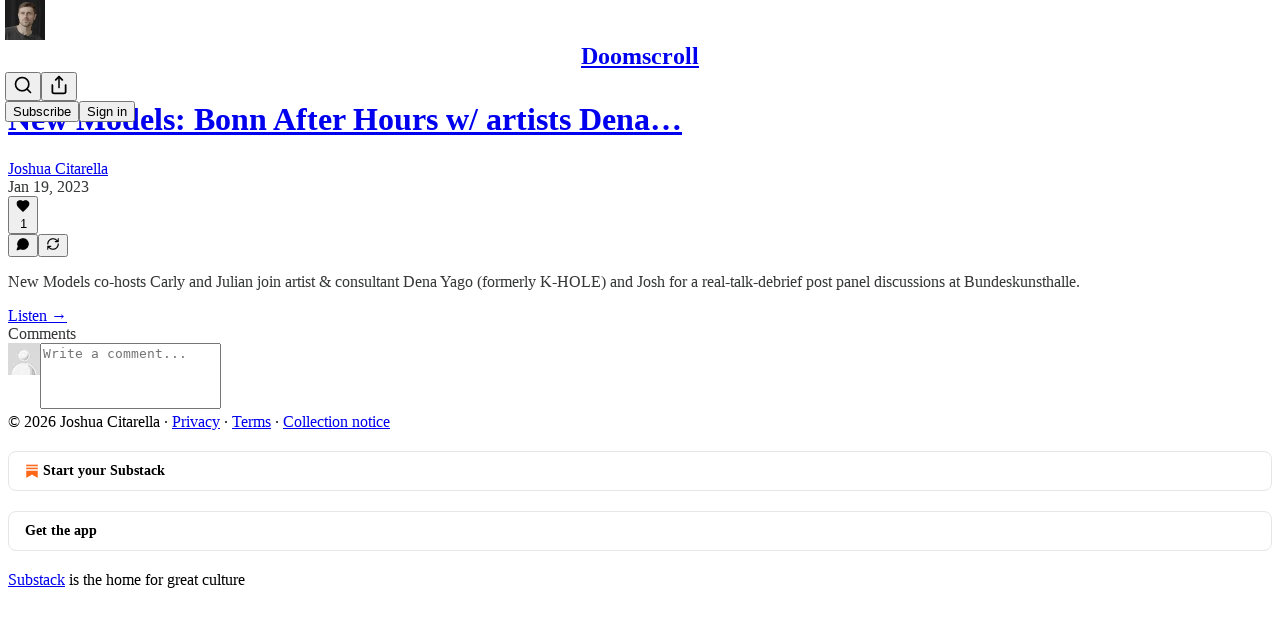

--- FILE ---
content_type: application/javascript; charset=UTF-8
request_url: https://joshuacitarella.substack.com/cdn-cgi/challenge-platform/h/b/scripts/jsd/d251aa49a8a3/main.js?
body_size: 9779
content:
window._cf_chl_opt={AKGCx8:'b'};~function(w6,Sg,SY,Sz,Sa,Su,SP,Sl,w0,w2){w6=Z,function(s,N,wd,w5,S,B){for(wd={s:597,N:523,S:474,B:695,I:559,Q:444,E:510,H:445,D:483,G:493,x:652,J:465},w5=Z,S=s();!![];)try{if(B=parseInt(w5(wd.s))/1*(-parseInt(w5(wd.N))/2)+-parseInt(w5(wd.S))/3+parseInt(w5(wd.B))/4*(-parseInt(w5(wd.I))/5)+parseInt(w5(wd.Q))/6*(-parseInt(w5(wd.E))/7)+parseInt(w5(wd.H))/8*(-parseInt(w5(wd.D))/9)+parseInt(w5(wd.G))/10+-parseInt(w5(wd.x))/11*(-parseInt(w5(wd.J))/12),B===N)break;else S.push(S.shift())}catch(I){S.push(S.shift())}}(k,107535),Sg=this||self,SY=Sg[w6(665)],Sz=null,Sa=SA(),Su={},Su[w6(468)]='o',Su[w6(588)]='s',Su[w6(662)]='u',Su[w6(512)]='z',Su[w6(536)]='n',Su[w6(550)]='I',Su[w6(606)]='b',SP=Su,Sg[w6(506)]=function(s,N,S,B,I1,I0,Bl,wq,I,E,H,D,G,x,J){if(I1={s:603,N:541,S:535,B:505,I:491,Q:623,E:521,H:643,D:599,G:599,x:702,J:667,K:620,W:611,m:561,i:720,M:648,V:449,b:619,j:509,L:641},I0={s:568,N:620,S:535,B:539,I:688},Bl={s:700,N:714,S:696,B:671},wq=w6,I={'gYJCz':function(K,W){return W===K},'sKoyb':function(K,W){return K+W},'uHEbf':wq(I1.s),'LHfYt':function(K,W,i,M){return K(W,i,M)},'lDEfA':function(K,W){return K(W)},'XTEiC':function(K,W){return K===W},'wdjoM':wq(I1.N),'nTQJH':function(K,W,i){return K(W,i)}},I[wq(I1.S)](null,N)||N===void 0)return B;for(E=Sp(N),s[wq(I1.B)][wq(I1.I)]&&(E=E[wq(I1.Q)](s[wq(I1.B)][wq(I1.I)](N))),E=s[wq(I1.E)][wq(I1.H)]&&s[wq(I1.D)]?s[wq(I1.E)][wq(I1.H)](new s[(wq(I1.G))](E)):function(K,wJ,W){for(wJ=wq,K[wJ(I0.s)](),W=0;W<K[wJ(I0.N)];I[wJ(I0.S)](K[W],K[I[wJ(I0.B)](W,1)])?K[wJ(I0.I)](W+1,1):W+=1);return K}(E),H='nAsAaAb'.split('A'),H=H[wq(I1.x)][wq(I1.J)](H),D=0;D<E[wq(I1.K)];D++)if(wq(I1.W)!==I[wq(I1.m)])(G=E[D],x=I[wq(I1.i)](Sn,s,N,G),I[wq(I1.M)](H,x))?(J='s'===x&&!s[wq(I1.V)](N[G]),I[wq(I1.b)](I[wq(I1.j)],S+G)?I[wq(I1.L)](Q,S+G,x):J||Q(S+G,N[G])):Q(S+G,x);else return'i';return B;function Q(K,W,wr){wr=wq,Object[wr(Bl.s)][wr(Bl.N)][wr(Bl.S)](B,W)||(B[W]=[]),B[W][wr(Bl.B)](K)}},Sl=w6(581)[w6(691)](';'),w0=Sl[w6(702)][w6(667)](Sl),Sg[w6(555)]=function(N,S,I7,I6,wK,B,I,Q,E,I5,H,D){for(I7={s:686,N:452,S:723,B:660,I:620,Q:629,E:620,H:604,D:671,G:723,x:591},I6={s:587,N:587,S:612,B:476},wK=w6,B={},B[wK(I7.s)]=function(G,J){return J==G},B[wK(I7.N)]=function(G,J){return G<J},B[wK(I7.S)]=function(G,J){return G+J},I=B,Q=Object[wK(I7.B)](S),E=0;I[wK(I7.N)](E,Q[wK(I7.I)]);E++)if(wK(I7.Q)!==wK(I7.Q))return I5={s:658},Q==null?'':I[wK(I7.s)]('',E)?null:H.i(D[wK(I7.E)],32768,function(K,wW){return wW=wK,x[wW(I5.s)](K)});else if(H=Q[E],H==='f'&&(H='N'),N[H]){for(D=0;D<S[Q[E]][wK(I7.E)];-1===N[H][wK(I7.H)](S[Q[E]][D])&&(w0(S[Q[E]][D])||N[H][wK(I7.D)](I[wK(I7.G)]('o.',S[Q[E]][D]))),D++);}else N[H]=S[Q[E]][wK(I7.x)](function(x,wm,K,W,m){return(wm=wK,wm(I6.s)!==wm(I6.N))?(K=3600,W=B(),m=I[wm(I6.S)](Q[wm(I6.B)]()/1e3),m-W>K?![]:!![]):'o.'+x})},w2=function(IA,Ie,Ic,Id,IT,IR,IY,Ig,wM,N,S,B,I){return IA={s:681,N:464,S:583,B:676,I:644},Ie={s:668,N:637,S:636,B:583,I:448,Q:532,E:481,H:613,D:481,G:467,x:668,J:671,K:689,W:637,m:596,i:684,M:645,V:460,b:637,j:664,L:664},Ic={s:524,N:620},Id={s:659,N:495,S:620,B:640,I:570,Q:658,E:664,H:700,D:714,G:696,x:700,J:696,K:700,W:458,m:458,i:671,M:658,V:479,b:463,j:671,L:677,h:463,C:671,o:689,v:479,U:610,g:659,Y:671,z:637,F:530,R:590,T:671,X:637,d:714,f:636,c:547,e:605,A:658,a:617,O:613,P:658,y:513,n:589,l:654,k0:671,k1:524,k2:659,k3:637,k4:610,k5:460,k6:671,k7:693,k8:514,k9:671,kk:634,kZ:718,ks:685,kN:685,kS:671,kw:668,kB:627,kI:645},IT={s:524},IR={s:674,N:595,S:569,B:664,I:622,Q:690,E:671,H:658,D:466,G:515,x:653,J:453},IY={s:703},Ig={s:485},wM=w6,N={'KOZKV':function(Q,E){return Q>E},'cbNea':function(Q,E){return Q|E},'XbBkF':function(Q,E){return Q<<E},'OTIUQ':function(Q,E){return E==Q},'SIXfZ':function(Q){return Q()},'bdGIX':function(Q,E){return E==Q},'aEqGW':function(Q,E){return Q<E},'CaXbG':wM(IA.s),'ZGSSh':function(Q,E){return Q-E},'GNObl':function(Q,E){return Q|E},'MDguE':function(Q,E){return Q>E},'CNTgs':function(Q,E){return E&Q},'XOofA':function(Q,E){return Q|E},'XSxYw':function(Q,E){return E&Q},'LbfPX':function(Q,E){return Q!==E},'gEVkK':wM(IA.N),'wFxga':function(Q,E){return Q<E},'QpnRE':function(Q,E){return Q(E)},'KVHLM':function(Q,E){return Q&E},'JgDkt':function(Q,E){return Q<E},'XJZcI':function(Q,E){return Q-E},'OybGC':function(Q,E){return E==Q},'RvSAL':function(Q,E){return Q<E},'WHBwu':function(Q,E){return E==Q},'BWKoM':function(Q,E){return E==Q},'taUEr':function(Q,E){return E===Q},'rVfXA':function(Q,E){return Q(E)},'vGRQC':wM(IA.S),'Wxdvb':function(Q,E){return E&Q},'SekyC':function(Q,E){return E*Q},'GqdPf':function(Q,E){return E==Q},'LzRaV':function(Q,E){return E!=Q},'HvphP':function(Q,E){return Q*E}},S=String[wM(IA.B)],B={'h':function(Q,Iz,wL,E){return Iz={s:479},wL=wM,E={'dcofN':function(H,D){return H<D},'wmULu':function(H,D){return H-D},'aCWBb':function(H,D,wV){return wV=Z,N[wV(Ig.s)](H,D)},'pfeOm':function(H,D,wb){return wb=Z,N[wb(IY.s)](H,D)},'zIbTG':function(H,D,wj){return wj=Z,N[wj(Iz.s)](H,D)},'ZfnTq':function(H,D){return D&H}},N[wL(IT.s)](null,Q)?'':B.g(Q,6,function(H,wh){if(wh=wL,wh(IR.s)!==wh(IR.N))return wh(IR.S)[wh(IR.B)](H);else{for(f=1,c=0;E[wh(IR.I)](e,A);O=P<<1.43|y,n==E[wh(IR.Q)](l,1)?(k0=0,k1[wh(IR.E)](k2(k3)),k4=0):k5++,k6=0,a++);for(k7=k8[wh(IR.H)](0),k9=0;E[wh(IR.D)](16,kk);ks=E[wh(IR.G)](E[wh(IR.x)](kN,1),E[wh(IR.J)](kS,1)),kw==kB-1?(kI=0,kQ[wh(IR.E)](kE(kH)),kt=0):kD++,kG>>=1,kZ++);}})},'g':function(Q,E,H,wC,D,G,x,J,K,W,i,M,V,j,L,C,o,U){if(wC=wM,N[wC(Id.s)](null,Q))return'';for(G={},x={},J='',K=2,W=3,i=2,M=[],V=0,j=0,L=0;N[wC(Id.N)](L,Q[wC(Id.S)]);L+=1)if(N[wC(Id.B)]===wC(Id.I))return S[wC(Id.Q)](B);else if(C=Q[wC(Id.E)](L),Object[wC(Id.H)][wC(Id.D)][wC(Id.G)](G,C)||(G[C]=W++,x[C]=!0),o=J+C,Object[wC(Id.x)][wC(Id.D)][wC(Id.J)](G,o))J=o;else{if(Object[wC(Id.K)][wC(Id.D)][wC(Id.G)](x,J)){if(wC(Id.W)===wC(Id.m)){if(256>J[wC(Id.Q)](0)){for(D=0;D<i;V<<=1,j==E-1?(j=0,M[wC(Id.i)](H(V)),V=0):j++,D++);for(U=J[wC(Id.M)](0),D=0;8>D;V=N[wC(Id.V)](V,1)|1.37&U,j==N[wC(Id.b)](E,1)?(j=0,M[wC(Id.j)](H(V)),V=0):j++,U>>=1,D++);}else{for(U=1,D=0;D<i;V=N[wC(Id.L)](V<<1.9,U),j==N[wC(Id.h)](E,1)?(j=0,M[wC(Id.C)](H(V)),V=0):j++,U=0,D++);for(U=J[wC(Id.Q)](0),D=0;N[wC(Id.o)](16,D);V=N[wC(Id.v)](V,1)|N[wC(Id.U)](U,1),N[wC(Id.g)](j,E-1)?(j=0,M[wC(Id.Y)](H(V)),V=0):j++,U>>=1,D++);}K--,K==0&&(K=Math[wC(Id.z)](2,i),i++),delete x[J]}else return![]}else for(U=G[J],D=0;D<i;V=N[wC(Id.F)](V<<1.24,N[wC(Id.R)](U,1)),j==E-1?(j=0,M[wC(Id.T)](H(V)),V=0):j++,U>>=1,D++);J=(K--,0==K&&(K=Math[wC(Id.X)](2,i),i++),G[o]=W++,String(C))}if(''!==J){if(Object[wC(Id.H)][wC(Id.d)][wC(Id.J)](x,J)){if(N[wC(Id.f)](wC(Id.c),N[wC(Id.e)])){if(256>J[wC(Id.A)](0)){for(D=0;N[wC(Id.a)](D,i);V<<=1,j==E-1?(j=0,M[wC(Id.Y)](N[wC(Id.O)](H,V)),V=0):j++,D++);for(U=J[wC(Id.P)](0),D=0;8>D;V=V<<1|N[wC(Id.y)](U,1),E-1==j?(j=0,M[wC(Id.j)](H(V)),V=0):j++,U>>=1,D++);}else{for(U=1,D=0;N[wC(Id.n)](D,i);V=U|V<<1,j==N[wC(Id.l)](E,1)?(j=0,M[wC(Id.k0)](H(V)),V=0):j++,U=0,D++);for(U=J[wC(Id.A)](0),D=0;N[wC(Id.o)](16,D);V=U&1|V<<1,N[wC(Id.k1)](j,E-1)?(j=0,M[wC(Id.j)](H(V)),V=0):j++,U>>=1,D++);}K--,N[wC(Id.k2)](0,K)&&(K=Math[wC(Id.k3)](2,i),i++),delete x[J]}else return}else for(U=G[J],D=0;D<i;V=N[wC(Id.L)](N[wC(Id.V)](V,1),N[wC(Id.k4)](U,1)),N[wC(Id.k5)](j,N[wC(Id.h)](E,1))?(j=0,M[wC(Id.k6)](H(V)),V=0):j++,U>>=1,D++);K--,K==0&&i++}for(U=2,D=0;N[wC(Id.k7)](D,i);V=V<<1|N[wC(Id.R)](U,1),N[wC(Id.k8)](j,N[wC(Id.b)](E,1))?(j=0,M[wC(Id.k9)](H(V)),V=0):j++,U>>=1,D++);for(;;)if(V<<=1,N[wC(Id.kk)](j,E-1)){if(N[wC(Id.kZ)](wC(Id.ks),wC(Id.kN))){M[wC(Id.kS)](N[wC(Id.kw)](H,V));break}else if(!E){if(K=!![],!N[wC(Id.kB)](W))return;C(function(T){V(j,T)})}}else j++;return M[wC(Id.kI)]('')},'j':function(Q,If,wo){return If={s:658},wo=wM,Q==null?'':N[wo(Ic.s)]('',Q)?null:B.i(Q[wo(Ic.N)],32768,function(E,wv){return wv=wo,Q[wv(If.s)](E)})},'i':function(Q,E,H,wU,D,G,x,J,K,W,i,M,V,j,L,C,U,o){for(wU=wM,D=[],G=4,x=4,J=3,K=[],M=N[wU(Ie.s)](H,0),V=E,j=1,W=0;3>W;D[W]=W,W+=1);for(L=0,C=Math[wU(Ie.N)](2,2),i=1;i!=C;N[wU(Ie.S)](wU(Ie.B),N[wU(Ie.I)])?S(B):(o=N[wU(Ie.Q)](M,V),V>>=1,V==0&&(V=E,M=H(j++)),L|=N[wU(Ie.E)](0<o?1:0,i),i<<=1));switch(L){case 0:for(L=0,C=Math[wU(Ie.N)](2,8),i=1;C!=i;o=M&V,V>>=1,0==V&&(V=E,M=N[wU(Ie.H)](H,j++)),L|=N[wU(Ie.D)](0<o?1:0,i),i<<=1);U=S(L);break;case 1:for(L=0,C=Math[wU(Ie.N)](2,16),i=1;C!=i;o=M&V,V>>=1,N[wU(Ie.G)](0,V)&&(V=E,M=H(j++)),L|=i*(0<o?1:0),i<<=1);U=N[wU(Ie.x)](S,L);break;case 2:return''}for(W=D[3]=U,K[wU(Ie.J)](U);;){if(N[wU(Ie.K)](j,Q))return'';for(L=0,C=Math[wU(Ie.N)](2,J),i=1;i!=C;o=V&M,V>>=1,0==V&&(V=E,M=H(j++)),L|=(0<o?1:0)*i,i<<=1);switch(U=L){case 0:for(L=0,C=Math[wU(Ie.N)](2,8),i=1;i!=C;o=V&M,V>>=1,0==V&&(V=E,M=H(j++)),L|=i*(0<o?1:0),i<<=1);D[x++]=S(L),U=x-1,G--;break;case 1:for(L=0,C=Math[wU(Ie.W)](2,16),i=1;N[wU(Ie.m)](i,C);o=M&V,V>>=1,V==0&&(V=E,M=H(j++)),L|=N[wU(Ie.i)](0<o?1:0,i),i<<=1);D[x++]=S(L),U=x-1,G--;break;case 2:return K[wU(Ie.M)]('')}if(N[wU(Ie.V)](0,G)&&(G=Math[wU(Ie.b)](2,J),J++),D[U])U=D[U];else if(x===U)U=W+W[wU(Ie.j)](0);else return null;K[wU(Ie.J)](U),D[x++]=W+U[wU(Ie.L)](0),G--,W=U,G==0&&(G=Math[wU(Ie.W)](2,J),J++)}}},I={},I[wM(IA.I)]=B.h,I}(),w3();function w1(I9,wi,S,B,I,Q,E,H){S=(I9={s:546,N:582,S:651,B:609,I:625,Q:628,E:484,H:621,D:635,G:498,x:607,J:575,K:661,W:679,m:516,i:635,M:520},wi=w6,{'fzgDK':wi(I9.s),'bLaeM':wi(I9.N),'ZwJcJ':function(D,G,x,J,K){return D(G,x,J,K)},'AhsHJ':wi(I9.S)});try{return B=SY[wi(I9.B)](S[wi(I9.I)]),B[wi(I9.Q)]=wi(I9.E),B[wi(I9.H)]='-1',SY[wi(I9.D)][wi(I9.G)](B),I=B[wi(I9.x)],Q={},Q=pRIb1(I,I,'',Q),Q=pRIb1(I,I[wi(I9.J)]||I[S[wi(I9.K)]],'n.',Q),Q=S[wi(I9.W)](pRIb1,I,B[S[wi(I9.m)]],'d.',Q),SY[wi(I9.i)][wi(I9.M)](B),E={},E.r=Q,E.e=null,E}catch(D){return H={},H.r={},H.e=D,H}}function SX(B3,B2,wZ,s,N,B){if(B3={s:670,N:705,S:573,B:673},B2={s:527},wZ=w6,s={'DoceK':function(S){return S()},'ykoem':function(S,B){return B===S},'EwVDE':function(S,B){return S!==B},'fSoTy':function(S,B){return S(B)}},N=SR(),s[wZ(B3.s)](N,null))return;if(Sz){if(s[wZ(B3.N)](wZ(B3.S),wZ(B3.S)))return B={},B.r={},B.e=N,B;else s[wZ(B3.B)](clearTimeout,Sz)}Sz=setTimeout(function(ws){ws=wZ,s[ws(B2.s)](SF)},N*1e3)}function Sd(N,B5,wN,S,B){return B5={s:647,N:459},wN=w6,S={},S[wN(B5.s)]=function(I,Q){return I<Q},B=S,B[wN(B5.s)](Math[wN(B5.N)](),N)}function SA(Bm,wH){return Bm={s:548},wH=w6,crypto&&crypto[wH(Bm.s)]?crypto[wH(Bm.s)]():''}function k(Q9){return Q9='isNaN,zamvH,iqWwN,BQrnp,ZfnTq,SSTpq3,xhr-error,CnwA5,hTMVu,TAiwg,random,OybGC,qRJVN,/jsd/oneshot/d251aa49a8a3/0.36168361297369384:1769315170:49FZlum7NItfZgEZl9NsCHEhl1IJ2Rc1bmMnhzPWF_I/,ZGSSh,WKwnl,12GRjmqX,aCWBb,GqdPf,object,postMessage,detail,readyState,hyOST,timeout,574644WlzYro,FCByU,now,UoCAg,ArnHB,XbBkF,open,SekyC,ETuDX,1854PbMCZA,display: none,KOZKV,kakqS,catch,Function,zPpqD,onreadystatechange,getOwnPropertyNames,toString,1366680bPfqdp,mRoBB,aEqGW,ojfHh,log,appendChild,IUXOC,hQCSN,chctx,TYlZ6,HPftn,hnwfX,Object,pRIb1,errorInfoObject,AKGCx8,wdjoM,7vLPEYD,pkLOA2,symbol,KVHLM,WHBwu,pfeOm,AhsHJ,/cdn-cgi/challenge-platform/h/,pFyBM,NtYhj,removeChild,Array,whVBy,89034nOQWsW,OTIUQ,Pxrrp,dXMIy,DoceK,jFOJb,WOQjr,XOofA,parent,Wxdvb,kGyuE,bEVRq,gYJCz,number,error,wSCDI,sKoyb,addEventListener,d.cookie,stringify,VgIel,fOMaZ,DLcsy,iframe,JuHBl,randomUUID,ZrCAA,bigint,mfRlQ,RNAob,rhjTX,aHWGZ,rxvNi8,jsd,isArray,VjppU,165aUQFJX,http-code:,uHEbf,iHoyo,XUzLq,nmZlP,GAhww,/b/ov1/0.36168361297369384:1769315170:49FZlum7NItfZgEZl9NsCHEhl1IJ2Rc1bmMnhzPWF_I/,DOMContentLoaded,sort,mVNZkn+5u3$vhLFQKwgxaEJjWcYydPlrGpqUbSotR-TDM86zH749OCBe1I20XsifA,YwlEV,LRmiB4,AffkM,YkdDI,CDYEE,clientInformation,OGeJe,HQCuq,AdeF3,ZpPQl,SJgwz,_cf_chl_opt;JJgc4;PJAn2;kJOnV9;IWJi4;OHeaY1;DqMg0;FKmRv9;LpvFx1;cAdz2;PqBHf2;nFZCC5;ddwW5;pRIb1;rxvNi8;RrrrA2;erHi9,navigator,xjruZ,cRMrK,gANun,cloudflare-invisible,vDfIO,string,JgDkt,XSxYw,map,TBjJN,wamhu,DxAGE,cglLK,LzRaV,1ZszeJI,omlbg,Set,href,WghSo,location,YmExb,indexOf,gEVkK,boolean,contentWindow,success,createElement,CNTgs,YRFZn,floor,QpnRE,api,kLLAw,XMLHttpRequest,wFxga,vtoio,XTEiC,length,tabIndex,dcofN,concat,NgjoV,fzgDK,Nujbk,SIXfZ,style,SzKIY,YJWIg,NOkRU,JBxy9,gtiep,BWKoM,body,LbfPX,pow,send,10|6|9|4|2|7|5|0|3|1|8,CaXbG,nTQJH,event,from,qMkzhtno,join,aUjz8,YLgFj,lDEfA,FkLAh,rzioS,contentDocument,5811839ShTDdh,zIbTG,XJZcI,SLdhs,zfeeU,cgNYx,charCodeAt,bdGIX,keys,bLaeM,undefined,stsMq,charAt,document,dYNPx,bind,rVfXA,sxdEw,ykoem,push,jdrJk,fSoTy,VSrPB,bHdcW,fromCharCode,GNObl,getPrototypeOf,ZwJcJ,KkQnP,ZvkDe,_cf_chl_opt,miDuv,HvphP,coTuB,lYond,source,splice,MDguE,wmULu,split,/invisible/jsd,RvSAL,agVmY,12868pKkHQR,call,RMmsd,__CF$cv$params,onerror,prototype,lQeAV,includes,cbNea,sid,EwVDE,[native code],YnLhS,JgkmI,NFAYP,ycZLo,loading,ontimeout,vOGKg,hasOwnProperty,status,POST,onload,taUEr,function,LHfYt,tHUDG,pjCXE,UhnIa,255768dinAeH,6704wcTZPC,NTzRa,error on cf_chl_props,vGRQC'.split(','),k=function(){return Q9},k()}function SF(s,wa,wA,w7,N,S){wa={s:500,N:722,S:447},wA={s:500,N:499,S:719,B:551,I:450,Q:551},w7=w6,N={'mfRlQ':function(B,I){return B(I)},'IUXOC':w7(wa.s),'zamvH':function(B){return B()},'pjCXE':function(B,I,Q){return B(I,Q)}},S=w1(),Se(S.r,function(B,w8){w8=w7,w8(wA.s)===N[w8(wA.N)]?(typeof s===w8(wA.S)&&N[w8(wA.B)](s,B),N[w8(wA.I)](SX)):N[w8(wA.Q)](S,B)}),S.e&&N[w7(wa.N)](SO,w7(wa.S),S.e)}function Sc(Bs,ww,s,N,S,B,Q){if(Bs={s:612,N:476,S:584,B:478,I:701,Q:675,E:649,H:694},ww=w6,s={'FkLAh':function(I,Q){return I(Q)},'agVmY':function(I,Q){return I*Q},'cRMrK':function(I,Q){return I>Q},'ArnHB':function(I,Q){return I-Q}},N=3600,S=Sf(),B=Math[ww(Bs.s)](Date[ww(Bs.N)]()/1e3),s[ww(Bs.S)](s[ww(Bs.B)](B,S),N)){if(ww(Bs.I)!==ww(Bs.Q))return![];else{if(Q=H(),null===Q)return;J=(D&&s[ww(Bs.E)](m,i),K(function(){Q()},s[ww(Bs.H)](Q,1e3)))}}return!![]}function SR(wu,w9,N,S,B,I){return wu={s:482,N:698,S:536},w9=w6,N={},N[w9(wu.s)]=function(Q,E){return E!==Q},S=N,B=Sg[w9(wu.N)],!B?null:(I=B.i,S[w9(wu.s)](typeof I,w9(wu.S))||I<30)?null:I}function ST(wn,wk,s){return wn={s:630,N:574},wk=w6,s={'YJWIg':function(N,S){return S!==N},'CDYEE':function(N){return N()}},s[wk(wn.s)](s[wk(wn.N)](SR),null)}function Sy(N,S,Bz,wD,B,I){return Bz={s:669,N:545,S:488,B:545,I:488,Q:700,E:492,H:696,D:604,G:706},wD=w6,B={},B[wD(Bz.s)]=function(Q,E){return Q instanceof E},B[wD(Bz.N)]=function(Q,E){return Q<E},I=B,I[wD(Bz.s)](S,N[wD(Bz.S)])&&I[wD(Bz.B)](0,N[wD(Bz.I)][wD(Bz.Q)][wD(Bz.E)][wD(Bz.H)](S)[wD(Bz.D)](wD(Bz.G)))}function Sn(s,N,S,BA,wG,B,I,Q,H){B=(BA={s:594,N:563,S:468,B:719,I:713,Q:709,E:585,H:568,D:538,G:620,x:529,J:549,K:688,W:526,m:553,i:558,M:487,V:487,b:521,j:557,L:529,h:666,C:525},wG=w6,{'wSCDI':function(E,H){return E<H},'WOQjr':function(E,H){return H===E},'ZrCAA':function(E,H){return E+H},'vOGKg':function(E,H){return E===H},'NFAYP':wG(BA.s),'gANun':wG(BA.N),'dXMIy':function(E,H){return E==H},'rhjTX':wG(BA.S),'VjppU':function(E,H){return H==E},'dYNPx':wG(BA.B),'Pxrrp':function(E,H,D){return E(H,D)}});try{if(B[wG(BA.I)](B[wG(BA.Q)],B[wG(BA.E)])){for(E[wG(BA.H)](),H=0;B[wG(BA.D)](H,H[wG(BA.G)]);B[wG(BA.x)](D[H],G[B[wG(BA.J)](H,1)])?x[wG(BA.K)](H+1,1):H+=1);return J}else I=N[S]}catch(H){return'i'}if(B[wG(BA.W)](null,I))return I===void 0?'u':'x';if(B[wG(BA.m)]==typeof I)try{if(B[wG(BA.i)](wG(BA.B),typeof I[wG(BA.M)]))return I[wG(BA.V)](function(){}),'p'}catch(D){}return s[wG(BA.b)][wG(BA.j)](I)?'a':B[wG(BA.I)](I,s[wG(BA.b)])?'D':B[wG(BA.L)](!0,I)?'T':!1===I?'F':(Q=typeof I,B[wG(BA.h)]==Q?B[wG(BA.C)](Sy,s,I)?'N':'f':SP[Q]||'?')}function Se(s,N,BW,BK,BJ,Bq,wB,S,B,I,Q){BW={s:593,N:473,S:484,B:533,I:560,Q:455,E:716,H:517,D:698,G:497,x:682,J:616,K:480,W:552,m:564,i:472,M:508,V:462,b:614,j:473,L:712,h:717,C:699,o:633,v:602,U:602,g:600,Y:602,z:614,F:633,R:638,T:644,X:542},BK={s:655},BJ={s:572,N:715,S:486,B:565,I:494,Q:487,E:608,H:477,D:518,G:518,x:639,J:691,K:650,W:575,m:582,i:635,M:520,V:607,b:626,j:651,L:498,h:628,C:656,o:621,v:609,U:546,g:577,Y:496,z:672},Bq={s:593,N:579,S:671,B:658,I:554,Q:451,E:707,H:671,D:631},wB=w6,S={'aHWGZ':function(E,H){return E>H},'iqWwN':function(E,H){return H&E},'YnLhS':function(E,H){return H==E},'ZpPQl':wB(BW.s),'NOkRU':wB(BW.N),'rzioS':function(E,H,D,G,x){return E(H,D,G,x)},'Nujbk':function(E,H,D,G,x){return E(H,D,G,x)},'zfeeU':wB(BW.S),'AffkM':function(E,H){return E>=H},'kakqS':function(E,H){return E<H},'GAhww':wB(BW.B),'UoCAg':function(E,H){return H!==E},'HQCuq':function(E,H){return E(H)},'ojfHh':function(E,H){return E+H},'jdrJk':wB(BW.I),'SLdhs':wB(BW.Q),'RNAob':wB(BW.E),'nmZlP':function(E,H){return E+H},'hyOST':wB(BW.H),'gtiep':function(E){return E()}},B=Sg[wB(BW.D)],console[wB(BW.G)](Sg[wB(BW.x)]),I=new Sg[(wB(BW.J))](),I[wB(BW.K)](S[wB(BW.W)],S[wB(BW.m)](S[wB(BW.i)]+Sg[wB(BW.x)][wB(BW.M)],wB(BW.V))+B.r),B[wB(BW.b)]&&(I[wB(BW.j)]=5e3,I[wB(BW.L)]=function(wI,H){if(wI=wB,wI(Bq.s)!==S[wI(Bq.N)]){for(Y=0;z<F;T<<=1,H-1==X?(f=0,c[wI(Bq.S)](e(A)),a=0):O++,R++);for(H=P[wI(Bq.B)](0),y=0;S[wI(Bq.I)](8,n);k0=k1<<1|S[wI(Bq.Q)](H,1),S[wI(Bq.E)](k2,k3-1)?(k4=0,k5[wI(Bq.H)](k6(k7)),k8=0):k9++,H>>=1,l++);}else N(S[wI(Bq.D)])}),I[wB(BW.h)]=function(wQ,D,G,x,J,i,M){if(wQ=wB,S[wQ(BJ.s)](I[wQ(BJ.N)],200)&&S[wQ(BJ.S)](I[wQ(BJ.N)],300)){if(S[wQ(BJ.B)]===wQ(BJ.I))return N[wQ(BJ.Q)](function(){}),'p';else N(wQ(BJ.E))}else if(S[wQ(BJ.H)](wQ(BJ.D),wQ(BJ.G))){for(D=wQ(BJ.x)[wQ(BJ.J)]('|'),G=0;!![];){switch(D[G++]){case'0':J=S[wQ(BJ.K)](G,x,x[wQ(BJ.W)]||x[wQ(BJ.m)],'n.',J);continue;case'1':J[wQ(BJ.i)][wQ(BJ.M)](M);continue;case'2':x=M[wQ(BJ.V)];continue;case'3':J=S[wQ(BJ.b)](x,x,M[wQ(BJ.j)],'d.',J);continue;case'4':H[wQ(BJ.i)][wQ(BJ.L)](M);continue;case'5':J=D(x,x,'',J);continue;case'6':M[wQ(BJ.h)]=S[wQ(BJ.C)];continue;case'7':J={};continue;case'8':return i={},i.r=J,i.e=null,i;case'9':M[wQ(BJ.o)]='-1';continue;case'10':M=E[wQ(BJ.v)](wQ(BJ.U));continue}break}}else S[wQ(BJ.g)](N,S[wQ(BJ.Y)](S[wQ(BJ.z)],I[wQ(BJ.N)]))},I[wB(BW.C)]=function(wE){wE=wB,N(S[wE(BK.s)])},Q={'t':S[wB(BW.o)](Sf),'lhr':SY[wB(BW.v)]&&SY[wB(BW.U)][wB(BW.g)]?SY[wB(BW.Y)][wB(BW.g)]:'','api':B[wB(BW.z)]?!![]:![],'c':S[wB(BW.F)](ST),'payload':s},I[wB(BW.R)](w2[wB(BW.T)](JSON[wB(BW.X)](Q)))}function SO(B,I,BU,wt,Q,i,E,H,D,G,x,J,K,W){if(BU={s:519,N:517,S:446,B:503,I:457,Q:598,E:658,H:534,D:615,G:671,x:658,J:598,K:657,W:721,m:615,i:671,M:576,V:658,b:671,j:637,L:578,h:502,C:698,o:489,v:522,U:544,g:682,Y:508,z:566,F:692,R:616,T:480,X:716,d:473,f:712,c:456,e:456,A:454,a:682,O:454,P:571,y:571,n:511,l:646,k0:632,k1:507,k2:501,k3:687,k4:556,k5:638,k6:644},wt=w6,Q={'omlbg':function(m,i){return m>i},'bEVRq':function(m,i){return m==i},'kLLAw':function(m,i){return m-i},'cgNYx':function(m,i){return m<<i},'tHUDG':function(m,i){return m<i},'OGeJe':function(m,i){return m(i)},'NTzRa':function(m,i){return m(i)},'hTMVu':wt(BU.s),'zPpqD':function(m,i){return m+i},'whVBy':function(m,i){return m+i},'fOMaZ':wt(BU.N)},!Q[wt(BU.S)](Sd,0)){if(wt(BU.B)!==Q[wt(BU.I)])return![];else{if(Q[wt(BU.Q)](256,kH[wt(BU.E)](0))){for(ZD=0;ZG<Zx;Zr<<=1,Q[wt(BU.H)](ZJ,Q[wt(BU.D)](ZK,1))?(ZW=0,Zm[wt(BU.G)](Zi(ZM)),ZV=0):Zb++,Zq++);for(i=Zj[wt(BU.x)](0),ZL=0;Q[wt(BU.J)](8,Zh);Zo=Q[wt(BU.K)](Zv,1)|1.42&i,Zg-1==ZU?(ZY=0,Zz[wt(BU.G)](ZF(ZR)),ZT=0):ZX++,i>>=1,ZC++);}else{for(i=1,Zd=0;Q[wt(BU.W)](Zf,Zc);ZA=i|Za<<1,ZO==Q[wt(BU.m)](Zu,1)?(ZP=0,Zy[wt(BU.i)](Q[wt(BU.M)](Zn,Zp)),Zl=0):s0++,i=0,Ze++);for(i=s1[wt(BU.V)](0),s2=0;16>s3;s5=s6<<1|i&1,s8-1==s7?(s9=0,sk[wt(BU.b)](sZ(ss)),sN=0):sS++,i>>=1,s4++);}ZS--,0==Zw&&(ZB=ZI[wt(BU.j)](2,ZQ),ZE++),delete ZH[Zt]}}H=(E={},E[wt(BU.L)]=B,E[wt(BU.h)]=I,E);try{D=Sg[wt(BU.C)],G=Q[wt(BU.o)](Q[wt(BU.v)](Q[wt(BU.U)]+Sg[wt(BU.g)][wt(BU.Y)],wt(BU.z))+D.r,wt(BU.F)),x=new Sg[(wt(BU.R))](),x[wt(BU.T)](wt(BU.X),G),x[wt(BU.d)]=2500,x[wt(BU.f)]=function(){},J={},J[wt(BU.c)]=Sg[wt(BU.g)][wt(BU.e)],J[wt(BU.A)]=Sg[wt(BU.a)][wt(BU.O)],J[wt(BU.P)]=Sg[wt(BU.a)][wt(BU.y)],J[wt(BU.n)]=Sg[wt(BU.g)][wt(BU.l)],J[wt(BU.k0)]=Sa,K=J,W={},W[wt(BU.k1)]=H,W[wt(BU.k2)]=K,W[wt(BU.k3)]=wt(BU.k4),x[wt(BU.k5)](w2[wt(BU.k6)](W))}catch(i){}}function Sp(s,Ba,wx,N){for(Ba={s:623,N:660,S:678},wx=w6,N=[];null!==s;N=N[wx(Ba.s)](Object[wx(Ba.N)](s)),s=Object[wx(Ba.S)](s));return N}function Z(s,N,S,w){return s=s-444,S=k(),w=S[s],w}function w4(B,I,Q8,wX,Q,E,H,D){if(Q8={s:624,N:608,S:614,B:624,I:687,Q:586,E:704,H:642,D:531,G:469,x:537,J:470,K:531},wX=w6,Q={},Q[wX(Q8.s)]=wX(Q8.N),E=Q,!B[wX(Q8.S)])return;I===E[wX(Q8.B)]?(H={},H[wX(Q8.I)]=wX(Q8.Q),H[wX(Q8.E)]=B.r,H[wX(Q8.H)]=E[wX(Q8.s)],Sg[wX(Q8.D)][wX(Q8.G)](H,'*')):(D={},D[wX(Q8.I)]=wX(Q8.Q),D[wX(Q8.E)]=B.r,D[wX(Q8.H)]=wX(Q8.x),D[wX(Q8.J)]=I,Sg[wX(Q8.K)][wX(Q8.G)](D,'*'))}function Sf(B6,wS,s){return B6={s:698,N:612},wS=w6,s=Sg[wS(B6.s)],Math[wS(B6.N)](+atob(s.t))}function w3(Q7,Q6,Q4,In,wg,s,N,E,S,B,I){if(Q7={s:586,N:461,S:698,B:504,I:543,Q:580,E:687,H:683,D:704,G:642,x:608,J:531,K:469,W:680,m:471,i:711,M:540,V:540,b:567,j:490},Q6={s:663,N:680,S:471,B:711,I:490,Q:592},Q4={s:663,N:697,S:601,B:710,I:708,Q:447,E:562},In={s:663},wg=w6,s={'miDuv':wg(Q7.s),'stsMq':function(Q){return Q()},'iHoyo':function(Q,E){return Q(E)},'KkQnP':function(Q,E){return Q!==E},'TBjJN':function(Q){return Q()},'hnwfX':function(Q){return Q()},'VgIel':wg(Q7.N)},N=Sg[wg(Q7.S)],!N)return;if(!s[wg(Q7.B)](Sc)){if(s[wg(Q7.I)]===wg(Q7.Q))E={},E[wg(Q7.E)]=s[wg(Q7.H)],E[wg(Q7.D)]=B.r,E[wg(Q7.G)]=wg(Q7.x),S[wg(Q7.J)][wg(Q7.K)](E,'*');else return}(S=![],B=function(wz,E,Q2,Q1,D,G){if(wz=wg,E={'jFOJb':function(H,wY){return wY=Z,s[wY(In.s)](H)},'ycZLo':function(H){return H()},'JgkmI':function(H,D,G){return H(D,G)}},!S){if(S=!![],!s[wz(Q4.s)](Sc)){if(wz(Q4.N)!==wz(Q4.S))return;else Q2={s:618,N:719,S:475},Q1={s:528},D={'vtoio':function(J,K){return K===J},'FCByU':function(x,wF){return wF=wz,E[wF(Q1.s)](x)}},G=E[wz(Q4.B)](E),H(G.r,function(V,wR){wR=wz,D[wR(Q2.s)](typeof K,wR(Q2.N))&&i(V),D[wR(Q2.S)](m)}),G.e&&E[wz(Q4.I)](K,wz(Q4.Q),G.e)}s[wz(Q4.E)](SF,function(D){w4(N,D)})}},s[wg(Q7.W)](SY[wg(Q7.m)],wg(Q7.i)))?B():Sg[wg(Q7.M)]?SY[wg(Q7.V)](wg(Q7.b),B):(I=SY[wg(Q7.j)]||function(){},SY[wg(Q7.j)]=function(wT){wT=wg,s[wT(Q6.s)](I),s[wT(Q6.N)](SY[wT(Q6.S)],wT(Q6.B))&&(SY[wT(Q6.I)]=I,s[wT(Q6.Q)](B))})}}()